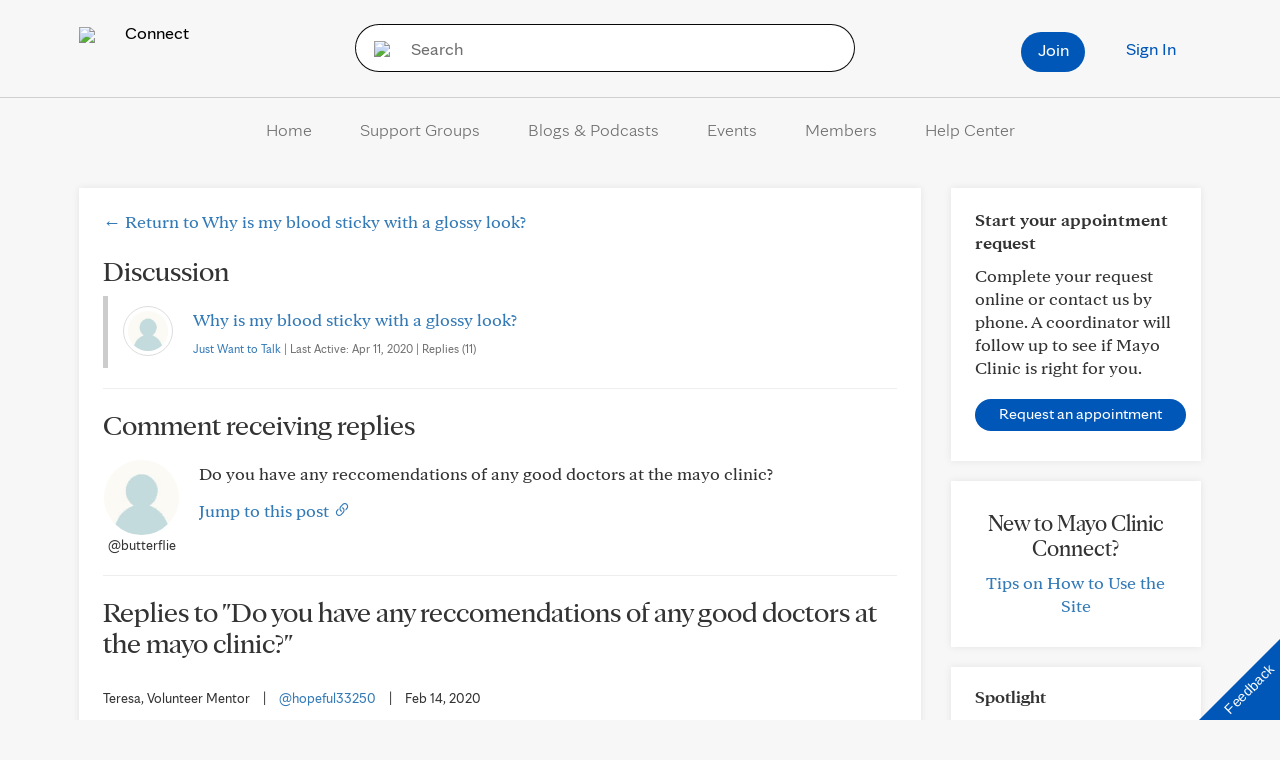

--- FILE ---
content_type: text/html; charset=UTF-8
request_url: https://connect.mayoclinic.org/comment/292619/replies/
body_size: 19480
content:
<!DOCTYPE html>
    <html lang="en-US">
    <!-- This is the velocity theme -->
    <head>
        <!-- Meta -->
        <meta charset="UTF-8">
        <meta name="viewport" content="width=device-width, initial-scale=1">
        <link rel="profile" href="http://gmpg.org/xfn/11">
        <meta http-equiv="X-UA-Compatible" content="IE-10" />
        <title>Replies to Do you have any reccomendations of any good doctors at the mayo clinic? | Mayo Clinic Connect</title>

        <!-- add wordpress hook -->
                <script type="text/javascript">
            chAnalyticsSendPageView = function(url) {return true;}
            chAnalyticsSendEvent = function(eventAction, data) {return true;}
            var chHistory = {elements: {}, data: {}};
            var chSiteUrl = "https://connect.mayoclinic.org/";
            var chCurrentPageUrl = "https://connect.mayoclinic.org/comment/292619/replies/";
            var chIsSubdirectorySite = false;
            var chSiteRoot = "/";
        </script>
        <meta name='robots' content='noindex, nofollow' />

	<meta property="og:locale" content="en_US" />
	<meta property="og:type" content="website" />
	<meta property="og:site_name" content="Mayo Clinic Connect" />
	<meta name="twitter:card" content="summary_large_image" />
	<script type="application/ld+json" class="yoast-schema-graph">{"@context":"https://schema.org","@graph":[{"@type":"WebSite","@id":"https://connect.mayoclinic.org/#website","url":"https://connect.mayoclinic.org/","name":"Mayo Clinic Connect","description":"View direct replies to Do you have any reccomendations of any good doctors at the mayo clinic?","potentialAction":[{"@type":"SearchAction","target":{"@type":"EntryPoint","urlTemplate":"https://connect.mayoclinic.org/?s={search_term_string}"},"query-input":{"@type":"PropertyValueSpecification","valueRequired":true,"valueName":"search_term_string"}}],"inLanguage":"en-US"}]}</script>


<link rel='dns-prefetch' href='//cdn.prod-carehubs.net' />
<style id='wp-img-auto-sizes-contain-inline-css' type='text/css'>
img:is([sizes=auto i],[sizes^="auto," i]){contain-intrinsic-size:3000px 1500px}
/*# sourceURL=wp-img-auto-sizes-contain-inline-css */
</style>
<link rel='stylesheet' id='carehubs-app-mayo-general-css' href='https://connect.mayoclinic.org/wp-content/plugins/carehubs-app-custom-mayogeneral/Public/css/app-mayogeneral.css?ver=1.0.11' type='text/css' media='all' />
<link rel='stylesheet' id='carehubs-app-integrations-css' href='https://connect.mayoclinic.org/wp-content/plugins/carehubs-app-integrations/Public/css/app-integrations.css?ver=4.2.166' type='text/css' media='all' />
<link rel='stylesheet' id='carehubs-core-css' href='https://connect.mayoclinic.org/wp-content/plugins/carehubs-core/Public/css/app-core.css?ver=4.2.166' type='text/css' media='all' />
<link rel='stylesheet' id='wp-block-library-css' href='https://connect.mayoclinic.org/wp-includes/css/dist/block-library/style.min.css?ver=6.9' type='text/css' media='all' />
<style id='wp-block-library-theme-inline-css' type='text/css'>
.wp-block-audio :where(figcaption){color:#555;font-size:13px;text-align:center}.is-dark-theme .wp-block-audio :where(figcaption){color:#ffffffa6}.wp-block-audio{margin:0 0 1em}.wp-block-code{border:1px solid #ccc;border-radius:4px;font-family:Menlo,Consolas,monaco,monospace;padding:.8em 1em}.wp-block-embed :where(figcaption){color:#555;font-size:13px;text-align:center}.is-dark-theme .wp-block-embed :where(figcaption){color:#ffffffa6}.wp-block-embed{margin:0 0 1em}.blocks-gallery-caption{color:#555;font-size:13px;text-align:center}.is-dark-theme .blocks-gallery-caption{color:#ffffffa6}:root :where(.wp-block-image figcaption){color:#555;font-size:13px;text-align:center}.is-dark-theme :root :where(.wp-block-image figcaption){color:#ffffffa6}.wp-block-image{margin:0 0 1em}.wp-block-pullquote{border-bottom:4px solid;border-top:4px solid;color:currentColor;margin-bottom:1.75em}.wp-block-pullquote :where(cite),.wp-block-pullquote :where(footer),.wp-block-pullquote__citation{color:currentColor;font-size:.8125em;font-style:normal;text-transform:uppercase}.wp-block-quote{border-left:.25em solid;margin:0 0 1.75em;padding-left:1em}.wp-block-quote cite,.wp-block-quote footer{color:currentColor;font-size:.8125em;font-style:normal;position:relative}.wp-block-quote:where(.has-text-align-right){border-left:none;border-right:.25em solid;padding-left:0;padding-right:1em}.wp-block-quote:where(.has-text-align-center){border:none;padding-left:0}.wp-block-quote.is-large,.wp-block-quote.is-style-large,.wp-block-quote:where(.is-style-plain){border:none}.wp-block-search .wp-block-search__label{font-weight:700}.wp-block-search__button{border:1px solid #ccc;padding:.375em .625em}:where(.wp-block-group.has-background){padding:1.25em 2.375em}.wp-block-separator.has-css-opacity{opacity:.4}.wp-block-separator{border:none;border-bottom:2px solid;margin-left:auto;margin-right:auto}.wp-block-separator.has-alpha-channel-opacity{opacity:1}.wp-block-separator:not(.is-style-wide):not(.is-style-dots){width:100px}.wp-block-separator.has-background:not(.is-style-dots){border-bottom:none;height:1px}.wp-block-separator.has-background:not(.is-style-wide):not(.is-style-dots){height:2px}.wp-block-table{margin:0 0 1em}.wp-block-table td,.wp-block-table th{word-break:normal}.wp-block-table :where(figcaption){color:#555;font-size:13px;text-align:center}.is-dark-theme .wp-block-table :where(figcaption){color:#ffffffa6}.wp-block-video :where(figcaption){color:#555;font-size:13px;text-align:center}.is-dark-theme .wp-block-video :where(figcaption){color:#ffffffa6}.wp-block-video{margin:0 0 1em}:root :where(.wp-block-template-part.has-background){margin-bottom:0;margin-top:0;padding:1.25em 2.375em}
/*# sourceURL=/wp-includes/css/dist/block-library/theme.min.css */
</style>
<style id='classic-theme-styles-inline-css' type='text/css'>
/*! This file is auto-generated */
.wp-block-button__link{color:#fff;background-color:#32373c;border-radius:9999px;box-shadow:none;text-decoration:none;padding:calc(.667em + 2px) calc(1.333em + 2px);font-size:1.125em}.wp-block-file__button{background:#32373c;color:#fff;text-decoration:none}
/*# sourceURL=/wp-includes/css/classic-themes.min.css */
</style>
<link rel='stylesheet' id='carehubs_block_information_link_container-css' href='https://connect.mayoclinic.org/wp-content/plugins/carehubs-core/Core/Blocks/InformationLinkContainer/InformationLinkContainerBlock.css?ver=4.2.166' type='text/css' media='all' />
<link rel='stylesheet' id='carehubs_block_resource_group-css' href='https://connect.mayoclinic.org/wp-content/plugins/carehubs-core/Core/Blocks/ResourceGroup/ResourceGroupBlock.css?ver=4.2.166' type='text/css' media='all' />
<link rel='stylesheet' id='carehubs_block_youtube_overlay_playlist-css' href='https://connect.mayoclinic.org/wp-content/plugins/carehubs-core/Core/Blocks/YoutubeOverlayPlaylist/YoutubeOverlayPlaylistBlock.css?ver=4.2.166' type='text/css' media='all' />
<link rel='stylesheet' id='block-style-image-caption-alignment-css' href='https://connect.mayoclinic.org/wp-content/plugins/carehubs-core/Public/css/app-core-block-style-image-caption-alignment.css?ver=4.2.166' type='text/css' media='all' />
<style id='global-styles-inline-css' type='text/css'>
:root{--wp--preset--aspect-ratio--square: 1;--wp--preset--aspect-ratio--4-3: 4/3;--wp--preset--aspect-ratio--3-4: 3/4;--wp--preset--aspect-ratio--3-2: 3/2;--wp--preset--aspect-ratio--2-3: 2/3;--wp--preset--aspect-ratio--16-9: 16/9;--wp--preset--aspect-ratio--9-16: 9/16;--wp--preset--color--black: #000000;--wp--preset--color--cyan-bluish-gray: #abb8c3;--wp--preset--color--white: #ffffff;--wp--preset--color--pale-pink: #f78da7;--wp--preset--color--vivid-red: #cf2e2e;--wp--preset--color--luminous-vivid-orange: #ff6900;--wp--preset--color--luminous-vivid-amber: #fcb900;--wp--preset--color--light-green-cyan: #7bdcb5;--wp--preset--color--vivid-green-cyan: #00d084;--wp--preset--color--pale-cyan-blue: #8ed1fc;--wp--preset--color--vivid-cyan-blue: #0693e3;--wp--preset--color--vivid-purple: #9b51e0;--wp--preset--color--mc-blue: #0057b8;--wp--preset--color--mc-bright-blue: #009cde;--wp--preset--color--mc-bright-blue-alternate: #008BCC;--wp--preset--color--mc-body-text: #080808;--wp--preset--gradient--vivid-cyan-blue-to-vivid-purple: linear-gradient(135deg,rgb(6,147,227) 0%,rgb(155,81,224) 100%);--wp--preset--gradient--light-green-cyan-to-vivid-green-cyan: linear-gradient(135deg,rgb(122,220,180) 0%,rgb(0,208,130) 100%);--wp--preset--gradient--luminous-vivid-amber-to-luminous-vivid-orange: linear-gradient(135deg,rgb(252,185,0) 0%,rgb(255,105,0) 100%);--wp--preset--gradient--luminous-vivid-orange-to-vivid-red: linear-gradient(135deg,rgb(255,105,0) 0%,rgb(207,46,46) 100%);--wp--preset--gradient--very-light-gray-to-cyan-bluish-gray: linear-gradient(135deg,rgb(238,238,238) 0%,rgb(169,184,195) 100%);--wp--preset--gradient--cool-to-warm-spectrum: linear-gradient(135deg,rgb(74,234,220) 0%,rgb(151,120,209) 20%,rgb(207,42,186) 40%,rgb(238,44,130) 60%,rgb(251,105,98) 80%,rgb(254,248,76) 100%);--wp--preset--gradient--blush-light-purple: linear-gradient(135deg,rgb(255,206,236) 0%,rgb(152,150,240) 100%);--wp--preset--gradient--blush-bordeaux: linear-gradient(135deg,rgb(254,205,165) 0%,rgb(254,45,45) 50%,rgb(107,0,62) 100%);--wp--preset--gradient--luminous-dusk: linear-gradient(135deg,rgb(255,203,112) 0%,rgb(199,81,192) 50%,rgb(65,88,208) 100%);--wp--preset--gradient--pale-ocean: linear-gradient(135deg,rgb(255,245,203) 0%,rgb(182,227,212) 50%,rgb(51,167,181) 100%);--wp--preset--gradient--electric-grass: linear-gradient(135deg,rgb(202,248,128) 0%,rgb(113,206,126) 100%);--wp--preset--gradient--midnight: linear-gradient(135deg,rgb(2,3,129) 0%,rgb(40,116,252) 100%);--wp--preset--gradient--mc-black-overlay-gradient: linear-gradient(180deg, rgba(0,0,0,0) 27.4%, rgba(0,0,0,.56) 58.85%, rgba(0,0,0,.8) 100%);--wp--preset--font-size--small: 13px;--wp--preset--font-size--medium: 20px;--wp--preset--font-size--large: 36px;--wp--preset--font-size--x-large: 42px;--wp--preset--spacing--20: 0.44rem;--wp--preset--spacing--30: 0.67rem;--wp--preset--spacing--40: 1rem;--wp--preset--spacing--50: 1.5rem;--wp--preset--spacing--60: 2.25rem;--wp--preset--spacing--70: 3.38rem;--wp--preset--spacing--80: 5.06rem;--wp--preset--shadow--natural: 6px 6px 9px rgba(0, 0, 0, 0.2);--wp--preset--shadow--deep: 12px 12px 50px rgba(0, 0, 0, 0.4);--wp--preset--shadow--sharp: 6px 6px 0px rgba(0, 0, 0, 0.2);--wp--preset--shadow--outlined: 6px 6px 0px -3px rgb(255, 255, 255), 6px 6px rgb(0, 0, 0);--wp--preset--shadow--crisp: 6px 6px 0px rgb(0, 0, 0);}:root :where(.is-layout-flow) > :first-child{margin-block-start: 0;}:root :where(.is-layout-flow) > :last-child{margin-block-end: 0;}:root :where(.is-layout-flow) > *{margin-block-start: 24px;margin-block-end: 0;}:root :where(.is-layout-constrained) > :first-child{margin-block-start: 0;}:root :where(.is-layout-constrained) > :last-child{margin-block-end: 0;}:root :where(.is-layout-constrained) > *{margin-block-start: 24px;margin-block-end: 0;}:root :where(.is-layout-flex){gap: 24px;}:root :where(.is-layout-grid){gap: 24px;}body .is-layout-flex{display: flex;}.is-layout-flex{flex-wrap: wrap;align-items: center;}.is-layout-flex > :is(*, div){margin: 0;}body .is-layout-grid{display: grid;}.is-layout-grid > :is(*, div){margin: 0;}.has-black-color{color: var(--wp--preset--color--black) !important;}.has-cyan-bluish-gray-color{color: var(--wp--preset--color--cyan-bluish-gray) !important;}.has-white-color{color: var(--wp--preset--color--white) !important;}.has-pale-pink-color{color: var(--wp--preset--color--pale-pink) !important;}.has-vivid-red-color{color: var(--wp--preset--color--vivid-red) !important;}.has-luminous-vivid-orange-color{color: var(--wp--preset--color--luminous-vivid-orange) !important;}.has-luminous-vivid-amber-color{color: var(--wp--preset--color--luminous-vivid-amber) !important;}.has-light-green-cyan-color{color: var(--wp--preset--color--light-green-cyan) !important;}.has-vivid-green-cyan-color{color: var(--wp--preset--color--vivid-green-cyan) !important;}.has-pale-cyan-blue-color{color: var(--wp--preset--color--pale-cyan-blue) !important;}.has-vivid-cyan-blue-color{color: var(--wp--preset--color--vivid-cyan-blue) !important;}.has-vivid-purple-color{color: var(--wp--preset--color--vivid-purple) !important;}.has-mc-blue-color{color: var(--wp--preset--color--mc-blue) !important;}.has-mc-bright-blue-color{color: var(--wp--preset--color--mc-bright-blue) !important;}.has-mc-bright-blue-alternate-color{color: var(--wp--preset--color--mc-bright-blue-alternate) !important;}.has-mc-body-text-color{color: var(--wp--preset--color--mc-body-text) !important;}.has-black-background-color{background-color: var(--wp--preset--color--black) !important;}.has-cyan-bluish-gray-background-color{background-color: var(--wp--preset--color--cyan-bluish-gray) !important;}.has-white-background-color{background-color: var(--wp--preset--color--white) !important;}.has-pale-pink-background-color{background-color: var(--wp--preset--color--pale-pink) !important;}.has-vivid-red-background-color{background-color: var(--wp--preset--color--vivid-red) !important;}.has-luminous-vivid-orange-background-color{background-color: var(--wp--preset--color--luminous-vivid-orange) !important;}.has-luminous-vivid-amber-background-color{background-color: var(--wp--preset--color--luminous-vivid-amber) !important;}.has-light-green-cyan-background-color{background-color: var(--wp--preset--color--light-green-cyan) !important;}.has-vivid-green-cyan-background-color{background-color: var(--wp--preset--color--vivid-green-cyan) !important;}.has-pale-cyan-blue-background-color{background-color: var(--wp--preset--color--pale-cyan-blue) !important;}.has-vivid-cyan-blue-background-color{background-color: var(--wp--preset--color--vivid-cyan-blue) !important;}.has-vivid-purple-background-color{background-color: var(--wp--preset--color--vivid-purple) !important;}.has-mc-blue-background-color{background-color: var(--wp--preset--color--mc-blue) !important;}.has-mc-bright-blue-background-color{background-color: var(--wp--preset--color--mc-bright-blue) !important;}.has-mc-bright-blue-alternate-background-color{background-color: var(--wp--preset--color--mc-bright-blue-alternate) !important;}.has-mc-body-text-background-color{background-color: var(--wp--preset--color--mc-body-text) !important;}.has-black-border-color{border-color: var(--wp--preset--color--black) !important;}.has-cyan-bluish-gray-border-color{border-color: var(--wp--preset--color--cyan-bluish-gray) !important;}.has-white-border-color{border-color: var(--wp--preset--color--white) !important;}.has-pale-pink-border-color{border-color: var(--wp--preset--color--pale-pink) !important;}.has-vivid-red-border-color{border-color: var(--wp--preset--color--vivid-red) !important;}.has-luminous-vivid-orange-border-color{border-color: var(--wp--preset--color--luminous-vivid-orange) !important;}.has-luminous-vivid-amber-border-color{border-color: var(--wp--preset--color--luminous-vivid-amber) !important;}.has-light-green-cyan-border-color{border-color: var(--wp--preset--color--light-green-cyan) !important;}.has-vivid-green-cyan-border-color{border-color: var(--wp--preset--color--vivid-green-cyan) !important;}.has-pale-cyan-blue-border-color{border-color: var(--wp--preset--color--pale-cyan-blue) !important;}.has-vivid-cyan-blue-border-color{border-color: var(--wp--preset--color--vivid-cyan-blue) !important;}.has-vivid-purple-border-color{border-color: var(--wp--preset--color--vivid-purple) !important;}.has-mc-blue-border-color{border-color: var(--wp--preset--color--mc-blue) !important;}.has-mc-bright-blue-border-color{border-color: var(--wp--preset--color--mc-bright-blue) !important;}.has-mc-bright-blue-alternate-border-color{border-color: var(--wp--preset--color--mc-bright-blue-alternate) !important;}.has-mc-body-text-border-color{border-color: var(--wp--preset--color--mc-body-text) !important;}.has-vivid-cyan-blue-to-vivid-purple-gradient-background{background: var(--wp--preset--gradient--vivid-cyan-blue-to-vivid-purple) !important;}.has-light-green-cyan-to-vivid-green-cyan-gradient-background{background: var(--wp--preset--gradient--light-green-cyan-to-vivid-green-cyan) !important;}.has-luminous-vivid-amber-to-luminous-vivid-orange-gradient-background{background: var(--wp--preset--gradient--luminous-vivid-amber-to-luminous-vivid-orange) !important;}.has-luminous-vivid-orange-to-vivid-red-gradient-background{background: var(--wp--preset--gradient--luminous-vivid-orange-to-vivid-red) !important;}.has-very-light-gray-to-cyan-bluish-gray-gradient-background{background: var(--wp--preset--gradient--very-light-gray-to-cyan-bluish-gray) !important;}.has-cool-to-warm-spectrum-gradient-background{background: var(--wp--preset--gradient--cool-to-warm-spectrum) !important;}.has-blush-light-purple-gradient-background{background: var(--wp--preset--gradient--blush-light-purple) !important;}.has-blush-bordeaux-gradient-background{background: var(--wp--preset--gradient--blush-bordeaux) !important;}.has-luminous-dusk-gradient-background{background: var(--wp--preset--gradient--luminous-dusk) !important;}.has-pale-ocean-gradient-background{background: var(--wp--preset--gradient--pale-ocean) !important;}.has-electric-grass-gradient-background{background: var(--wp--preset--gradient--electric-grass) !important;}.has-midnight-gradient-background{background: var(--wp--preset--gradient--midnight) !important;}.has-mc-black-overlay-gradient-gradient-background{background: var(--wp--preset--gradient--mc-black-overlay-gradient) !important;}.has-small-font-size{font-size: var(--wp--preset--font-size--small) !important;}.has-medium-font-size{font-size: var(--wp--preset--font-size--medium) !important;}.has-large-font-size{font-size: var(--wp--preset--font-size--large) !important;}.has-x-large-font-size{font-size: var(--wp--preset--font-size--x-large) !important;}
:root :where(.wp-block-pullquote){font-size: 1.5em;line-height: 1.6;}
/*# sourceURL=global-styles-inline-css */
</style>
<link rel='stylesheet' id='contact-form-7-css' href='https://connect.mayoclinic.org/wp-content/plugins/contact-form-7/includes/css/styles.css?ver=6.1.4' type='text/css' media='all' />
<link rel='stylesheet' id='velocity-theme-bootstrap-css-css' href='https://connect.mayoclinic.org/wp-content/themes/velocity/Public/css/bootstrap.min.css?ver=1.0.73' type='text/css' media='all' />
<link rel='stylesheet' id='velocity-theme-css-css' href='https://connect.mayoclinic.org/wp-content/themes/velocity/style.css?ver=1.0.73' type='text/css' media='all' />
<link rel='stylesheet' id='velocity-theme-header-header9-css-css' href='https://connect.mayoclinic.org/wp-content/themes/velocity/Public/css/Headers/Header9.css?ver=1.0.73' type='text/css' media='all' />
<link rel='stylesheet' id='velocity-theme-navigation-nav10-css-css' href='https://connect.mayoclinic.org/wp-content/themes/velocity/Public/css/Navigation/Navigation10.css?ver=1.0.73' type='text/css' media='all' />
<script type="text/javascript" src="https://connect.mayoclinic.org/wp-includes/js/jquery/jquery.min.js?ver=3.7.1" id="jquery-core-js"></script>
            <script>
                var _dl = {"content_breadcrumb_num2":null,"content_breadcrumb_num3":null,"content_breadcrumb_num4":null,"version":"1.0.3"};
                window._analyticsQueue = window._analyticsQueue || [];
            </script>            <script src="https://tagdelivery.mayoclinic.org/connect/prod/utag.sync.js" type="text/javascript"></script>
            <!-- Tealium Universal Tag -->
            <script type="text/javascript">
            (function(a,b,c,d) {
                a='https://tagdelivery.mayoclinic.org/connect/prod/utag.js';
                b=document;c='script';d=b.createElement(c);d.src=a;
                d.type='text/java'+c;d.async=true;
                a=b.getElementsByTagName(c)[0];a.parentNode.insertBefore(d,a)})();
            </script> <script type="text/javascript" src="https://connect.mayoclinic.org/wp-content/plugins/carehubs-core/Public/js/Analytics/TealiumAnalytics.js?ver=4.2.166"></script>            <script>
                var _trackAnalytics = function(){};
            </script>
            <script type="text/javascript" src="https://nexus.ensighten.com/mayo_clinic/mayoclinicconnectprod/Bootstrap.js"></script>        <script>
        document.addEventListener("DOMContentLoaded", function(event) {
            jQuery('body').on('chAfterAjax', function (event, target) {
                // Load the analytics via ajax and append it the body.
                jQuery.ajax({
                  url: "https://connect.mayoclinic.org/api-analytics/get-events/",
                  method: 'POST',
                  headers: { 'X-CAREHUBS-VIA-AJAX': 'true', 'X-CAREHUBS-FASTLOAD': jq('meta[name=mvc-fastload]').attr('data-request-id') },
                })
                .done(function( data ) {
                    jQuery("body").append(data);
                });
            });
        });
        </script>
                <script>
        chAnalyticsSendEvent = function(eventAction, data) {
            if (typeof window._analyticsQueue.push === "function") {
                window._analyticsQueue.push(data);
                return true;
            }
        }
        </script>      <link rel="apple-touch-icon" href="https://connect.mayoclinic.org/wp-content/plugins/carehubs-core/Public/images/carehubs-iOS.png"/>
      <link rel="icon" href="https://www.mayoclinic.org/styles/img/gbs/shields.ico" type="image/x-icon" />
      <link rel="shortcut icon" href="https://www.mayoclinic.org/styles/img/gbs/shields.ico" type="image/x-icon" /><script>jq = jQuery;</script><style>:root{--ch-accent-color: #0057B8;--ch-accent-color-alpha-60: #0057B899;}</style><link rel="preload" href="https://connect.mayoclinic.org/wp-content/plugins/carehubs-core/Public/css/app-core-deferred.css?ver=4.2.166" as="style" onload="this.onload=null;this.rel='stylesheet'" id="app-core-deferred-css">
      <noscript><link rel="stylesheet" id="app-core-deferred-css" href="https://connect.mayoclinic.org/wp-content/plugins/carehubs-core/Public/css/app-core-deferred.css?ver=4.2.166"></noscript><link rel="preload" href="https://connect.mayoclinic.org/wp-content/plugins/carehubs-core/Public/third-party-files/bootstrap-icons/bootstrap-icons.min.css?ver=4.2.166" as="style" onload="this.onload=null;this.rel='stylesheet'" id="app-core-bootstrap-icons-css">
      <noscript><link rel="stylesheet" id="app-core-bootstrap-icons-css" href="https://connect.mayoclinic.org/wp-content/plugins/carehubs-core/Public/third-party-files/bootstrap-icons/bootstrap-icons.min.css?ver=4.2.166"></noscript><link rel="preload" href="https://connect.mayoclinic.org/wp-content/plugins/carehubs-app-community/Public/css/app-community-deferred.css?ver=4.4.54" as="style" onload="this.onload=null;this.rel='stylesheet'" id="app-community-deferred-css">
      <noscript><link rel="stylesheet" id="app-community-deferred-css" href="https://connect.mayoclinic.org/wp-content/plugins/carehubs-app-community/Public/css/app-community-deferred.css?ver=4.4.54"></noscript><link rel="preload" href="/wp-content/themes/velocity/Public/css/velocity-deferred.css?ver=1.0.73" as="style" onload="this.onload=null;this.rel='stylesheet'" id="velocity-deferred-css">
      <noscript><link rel="stylesheet" id="velocity-deferred-css" href="/wp-content/themes/velocity/Public/css/velocity-deferred.css?ver=1.0.73"></noscript><link rel="preload" href="/wp-content/themes/velocity/Public/css/Footers/Footer6.css?ver=4.2.166" as="style" onload="this.onload=null;this.rel='stylesheet'" id="velocity-theme-footer-footer6-css-deferred-css">
      <noscript><link rel="stylesheet" id="velocity-theme-footer-footer6-css-deferred-css" href="/wp-content/themes/velocity/Public/css/Footers/Footer6.css?ver=4.2.166"></noscript>      <script>
        // Adjustments for preloading on ie. "window.document.documentMode" only fires on IE.
        window.addEventListener('load', function() {
            if (window.document.documentMode) {
              // Dynamically load the things that relied on preload.
              var links = document.getElementsByTagName('link');
              for (var i = 0; i < links.length; i++) {
                  var link = links[i];
                  // qualify links to those with rel=preload and as=style attrs
                  if (link.rel === 'preload' && link.getAttribute('as') === 'style') {
                      // prevent re-running on link
                      link.setAttribute('rel', 'stylesheet');
                      // Set the onload to null to prevent the load from happening again if a 3rd-party library includes a polyfill or fires another load event.
                      link.setAttribute('onload', '');
                  }
              }
            }
        });
      </script><link rel="canonical" href="https://connect.mayoclinic.org/comment/292619/replies/" />


        <link rel="stylesheet" type="text/css" href="/wp-content/plugins/carehubs-app-custom-mayoconnect/Public/css/app-mayoconnect.css?ver=20251110">
<link rel="stylesheet" type="text/css" href="/hub-hosted/mc-general/css/mc-ch-shared-platform.css?ver=20230822">
<meta name="msvalidate.01" content="1F71DB1829C969F442A57F69B3ADB0C7" /><style>
        .user-profile-banner .media {background-color: #009cde;}
.page-id-5519 .ch-main {background-color: transparent;padding: 0px;border: none; box-shadow: none; -webkit-box-shadow: none; margin-top: 0px;}
.page-id-5519 .ch-breadcrumb {margin-top: 20px;}
@media (max-width: 999px) {
	.page-id-5519 .ch-main {margin-top: 15px;}
	.page-id-5519 .ch-breadcrumb {display:block;margin-left: -15px;}
}

.champions-background-tag {
	background-image: url(https://cdn.prod-carehubs.net/n1/748e8fe697af5de8/uploads/2021/04/champions_background_tag.png);
	background-repeat: no-repeat;
	background-size: 75px;
	background-position: right top;
}
.champions-background-tag h2 {padding-right:8px;}

.chv4-comment-like p {
    font-size: 14px !important;
}
#ch-activity-stream-container .chPagination {
	display: flex;
flex-direction: row-reverse;
justify-content: center;
}
.comment-media .media-body {
	overflow: visible;
}

.ch-main textarea, .comment-form-wrap textarea {
  height: 234px;
  font-size: 18px;
  line-height: 1.5em;
  font-family: 'MayoClinicSerif';
}

/* event registration */
.radio-breakout-row .breakout-description {font-size: 18px; margin-top: 10px;}
.ch-event-registration-summary-section p {font-size: 18px;}
.ch-registration-summary p {font-size: 18px;}

/* Slickquiz styling */
.quizResultsCopy {
background: #003da5;
color: #fff;
padding: 34px;
text-align: center;
}
.quizResultsCopy .quizScore {margin-bottom: 30px !important;}
.quizResultsCopy a {border: 1px solid #fff;
padding: 10px 24px;
border-radius: 50px;
color: #fff;}
.slickQuizWrapper .button {background-color: #003da5 !important;}
div.slickQuizWrapper .button:hover {background-color: #999 !important;}

/* soundboard */
.ch-styled-content-block .sb-feed-header {display:none;}
.ch-styled-content-block .sb-feed {padding-left: 0px;margin-top:0px;}
.ch-styled-content-block .sb-feed li:nth-of-type(1n+4) {display: none;}
.ch-styled-content-block .sb-link-feed .sb-image {top: 20px;border:none;}
.ch-styled-content-block .sb-link-feed .sb-image .sb-thumbnail {
    width: 40px;
    height: 40px;
}
.ch-styled-content-block .sb-link-feed .sb-body {
    padding: 16px 0px 16px 55px;
}
.ch-styled-content-block li.sb-link-feed {font-size: 12px;border-top: 1px solid #ddd;border-bottom:none;}
.ch-styled-content-block .sb-body h3 {white-space: normal;font-size: 16px !important;line-height: 20px !important;}
.ch-styled-content-block .sb-details {font-size: 12px;}
.ch-styled-content-block .sb-details a {display: block;}
.ch-styled-content-block .sb-plugin-permalinks .navigation.pagination {display:none;}
.slick-list .ch-styled-content-block .sb-feed li:nth-of-type(1n+3) {display: none;}

/* homepage */
.wp-block-carehubs-core-block-content-carousel-item .top-image {display: none;}
.exploded-columns .ch-minifeed-item .media-left {margin-right: 0px;}
.activity-stream-content {min-height: 1000px;/*avoid layout shift */}
.ch-styled-content-block .flush-image {margin: -16px -24px 0px -24px;}
@media (min-width: 1000px) {
	.ch-newsfeed-posts-block {min-height: 280px;}
	.ch-events-list-block {min-height: 550px;}
}
@media (max-width: 1000px) {
	.home main .ch-container {padding-top: 24px;}
}

/* registration customizaton */
.ch-register .login-prompt {display:none;}
.ch-register.ch-registration-create-account .login-prompt {display:block;}

/*temp */
#directory-search-stats {display: flex;justify-content: space-between;}
#directory-search-stats .ch-search-badge-container .badge {margin: 0px 0px 10px;}
.ch-newsfeed-header {margin-top:14px;margin-bottom: 24px;display:flex;}
.ch-newsfeed-header h2 {margin-top: 0px;}
.ch-newsfeed-header .search-column {display: flex;align-items: center;justify-content: flex-end;}
.ch-newsfeed-header + .search-result-summary {font-size: 18px;margin-bottom: 24px;margin-top: -20px;}
.newsfeed-post-listing {padding: 40px 0px;border-top: 1px solid #ddd;}
.newsfeed-post-listing .media-left {margin-right: 24px;width:270px;}
.newsfeed-post-listing .media-heading {margin-bottom: 10px;color: black;font-weight: bold;}
.newsfeed-post-listing .list-item-meta {margin-bottom: 10px;}
.newsfeed-post-listing .list-item-meta .separator {margin: 0px 10px;}
.newsfeed-post-listing .list-item-content p:last-of-type {margin-bottom: 0px;}
.newsfeed-post-listing-minifeed {padding: 12px 0px;border-top: 1px solid #ddd;}
.newsfeed-post-listing-minifeed img {width: 50px;}
.ch-newsfeed-single-container a.new-comment-btn {color: rgb(57, 103, 193);border: 1px solid rgb(57, 103, 193);}
@media (max-width:767px) {
    .ch-newsfeed-header {display: block;}
    .newsfeed-post-listing .media-left {float: none !important;margin-bottom: 20px;margin-right:0px;width: 100%;}
    .ch-newsfeed-header .search-column .search-form {width: 100%;}
}
@media (max-width:600px) {
    #directory-search-stats {flex-direction: column-reverse;}
}


/* appointment cta */
#connect-appointment-cta {height: 48px;position:fixed;right: 16px;bottom: 16px;background-color: #0057B8;border-radius: 100px; padding: 17px;color: #fff;display: flex;align-items:center;z-index:1000;}
#connect-appointment-cta span {font-size: 12px;width: 142px;transition: .5s ease;white-space: nowrap;overflow:hidden;}
#connect-appointment-cta span.icon-only {width: 0px;}
#connect-appointment-cta:hover, #connect-appointment-cta:focus {text-decoration:none;}

/* logo */
header .header9 .site-title {margin-top: 24px;}
header .header9 .site-title img {height: 56px;
margin-right: 26px;}
@media (max-width:999px) {
	header .header9 .site-title {margin-top: 14px;}
header .header9 .site-title img {height: 40px;
width: 36px;margin-right: 16px;}
}
.ch-personal-menu .notification-count {
    position: static !important;
    vertical-align: middle;
}

/* to be removed */
@media (max-width: 767px) {
	.breadcrumb li {
  display: block !important;
}
}
li:not(.ch-mega-menu) ul ul {display: block;}
header li:not(.ch-mega-menu) ul ul {display: none;}

.ch-search-mobile-overlay .ch-search-field .form-control {font-size: 15px;}

.ch-grouppage .ch-group-banner .banner-header {display: flex; justify-content: space-between;align-items: center;}
.ch-grouppage .ch-group-banner img {width: 120px;height:120px;}
.ch-grouppage .ch-group-banner .taxonomy-title h1 {margin-top:10px;margin-bottom: 10px;}
.ch-grouppage .ch-group-banner .taxonomy-follow .btn {margin-left:50px;}
.ch-grouppage .ch-group-banner .media {overflow:visible;display: flex;}
.ch-grouppage .ch-group-banner .media-left {flex-basis: 120px;flex-grow: 0;flex-shrink: 0;}
.ch-grouppage .ch-group-banner .media-body {overflow:visible;width: 100%;display: block;}

.ch-single-group-header {padding:24px;background: #000 linear-gradient(135deg, var(--ch-accent-color-alpha-60, #8889) 0%, var(--ch-accent-color, #888) 100%);color: #fff;font-size: 16px;line-height: 24px;}
.ch-single-group-header a {color: inherit;}
.ch-single-group-header a:hover, .ch-single-group-header a:focus {color: inherit;text-decoration: underline;}
.ch-single-group-header .ch-one-level-breadcrumb {margin-bottom: 24px;}
.ch-single-group-header .ch-one-level-breadcrumb path {fill: white !important;}
.ch-single-group-header h1 {font-size: 40px;line-height: 44px;margin-top:0px;margin-bottom: 8px;color:#fff;}
.ch-group-privacy {display: flex;align-items: center;}
.ch-group-privacy img {height: 16px; margin-right: 8px;}
.ch-single-group-header .ch-group-actions {margin-top:24px;}
.ch-single-group-header .taxonomy-follow > * {color: #fff;border-radius: 100px;padding:12px 26px;font-size: 16px;line-height: 24px;height:auto;}
.ch-single-group-header .taxonomy-follow > *:hover, .ch-single-group-header .taxonomy-follow > *:focus {text-decoration: underline;}
.ch-single-group-header .ch-button-follow {background: none !important;border: 1px solid #fff !important;font-size: 16px;line-height: 24px;}
.ch-single-group-header .ch-button-following {background-color: #ffffff1a !important;}
.ch-single-group-header .ch-button-following span {background-image: url(https://cdn.prod-carehubs.net/assets/icons/general/check-white.svg); background-repeat: no-repeat; background-position: left;padding-left: 30px;}
.ch-single-group-header .ch-button-following:hover, .ch-single-group-header button.ch-button-following:focus {color:#fff !important;}
.ch-single-group-header .entity-interactions {color:var(--ch-text-color, #000);}
.ch-single-group-header .entity-interactions .dropdown-toggle {color:#fff;}

.ch-grouppage .ch-tab-container {margin-top: 8px !important;margin-bottom: 32px;}
.ch-grouppage .ch-tab-container .nav-tabs {display: flex;justify-content:left;border-bottom: 1px solid #d8d8d8;}
.ch-grouppage .ch-tab-container .nav-tabs:before {display: none;}
.ch-grouppage .ch-tab-container .nav-tabs:after {display: none;}
.ch-grouppage .ch-tab-container .nav-tabs > li {margin-right: 0px;}
.ch-grouppage .ch-tab-container .nav-tabs > li a {font-size: 16px;line-height:20px;border:none;color: #080808;margin-right:0px;padding:14px 16px;}
.ch-grouppage .ch-tab-container .nav-tabs > li a:hover, .ch-grouppage .ch-tab-container .nav-tabs > li a:focus {border:none;cursor:pointer;border-bottom: 2px solid #0057b8;color:#0057b8; background: transparent;}
.ch-grouppage .ch-tab-container .nav-tabs > li.active a {border-bottom: 2px solid #0057b8;color:#0057b8; background: transparent;}
.ch-grouppage .ch-tab-container .mobile-tab-modal .tab-item a {padding: 24px;}
.ch-grouppage .ch-tab-container .nav > li > a:focus, .ch-tab-container.ch-tab-block:not(.display-vertical-tabs) .nav > li > a:hover {background:none;}

.ch-grouppage .ch-group-search-header .ch-search-field {margin:0px 0px 40px;}
.ch-grouppage .ch-group-search-header > label {font-size: 20px;line-height: 28px;margin:0px 0px 8px;font-weight: bold;}
.ch-grouppage .ch-group-search-header .ch-group-search-header-actions {border-top: 1px solid #d8d8d8;padding-top:22px;font-size:16px;line-height:24px;}
.ch-grouppage .ch-group-search-header .search-sort-by {margin-top: 32px;}
.ch-grouppage .ch-group-search-header .search-sort-by .form-group {display: flex;align-items: center;gap: 8px;}
.ch-grouppage .ch-group-search-header .search-sort-by label {font-size: 16px;line-height: 20px;font-weight: normal;}
.ch-grouppage .ch-group-search-header .search-sort-by select {font-size: 14px;line-height: 16px;padding: 14px 16px;height: auto;border-radius: 4px;border: 1px solid #949494;}
.ch-grouppage .ch-search-total-results {font-size: 16px;line-height: 24px;margin-top: 32px;font-weight: bold;}
.ch-grouppage .ch-search-badge-container .badge {font-size: 16px;line-height: 24px;font-weight: normal;color: #595959;background: #ebebeb;border-radius: 8px;padding:8px 16px;}
.ch-grouppage .ch-search-badge-container .badge svg {fill: #595959;}
.ch-grouppage p.ch-search-total-results {margin-bottom: 0px;}

.ch-grouppage .simple-row-headings {margin-top: 32px;}
.ch-grouppage .ch-activity-stream .activity-stream-title {font-size: 23px;margin-top: 0px;}

.ch-single-group-about {border-top: 1px solid #d8d8d8;padding-top:24px;margin-top:32px;}
.ch-single-group-about .ch-single-group-name {font-size:24px;line-height:32px;margin:0;}
.ch-single-group-about .ch-single-group-profile-picture-wrap {margin-top:24px;aspect-ratio: 1/1;max-width: 120px;}
.ch-single-group-about img {border-radius: 50%;object-fit: cover;width: 100%;height:100%;}
.ch-single-group-about .ch-single-group-description {margin-top:24px;font-size:20px;line-height: 28px;}
.ch-single-group-about .taxonomy-follow .ch-button-follow {color: #000;border-radius: 100px;padding:12px 26px;font-size: 16px;line-height: 24px;height:auto;border:1px solid #000;background:none !important;margin-top: 32px;}
.ch-single-group-about .ch-button-following {display: none;}

@media (max-width: 767px) {
    .ch-grouppage-directory .search-sort-by {width: 100%; margin-top: 16px;}
    .ch-grouppage-directory .search-sort-by select {width: 100%;}
    .ch-grouppage-directory .taxonomy-row {flex-direction: column;}

    .ch-grouppage .breadcrumb li:nth-last-child(3) {display:block !important;}
    .ch-grouppage .breadcrumb li:nth-last-child(2) {display:none !important;}
    .ch-grouppage .ch-group-banner .banner-header {display: block;}
    .ch-grouppage .ch-group-banner .taxonomy-follow .btn {width: 100%;display: block; margin: 16px 0;}
    .ch-grouppage .ch-group-banner .media-left {display: none;}

    .ch-single-group-header h1 {font-size: 32px;line-height: 40px;}
}
@media (min-width:768px) {
    .ch-grouppage .ch-group-search-header .ch-group-search-header-actions {border: none; padding-top:0;}
}

.ch-grouppage-directory .search-container .button-container {display: flex;justify-content: flex-end;align-items: center;}
.ch-grouppage-directory .search-container #interest-filter .checkbox {margin-top: 15px !important;margin-bottom: 10px;width: 33%;float: left;}
.ch-grouppage-directory .search-container #interest-filter button {clear: both;float: right;margin-top: 20px;text-transform: none;}
.ch-grouppage-directory #interest-filter-container {background: none;border-bottom: 1px solid #eaeaea;padding-bottom: 30px;margin-bottom: 30px !important;}
@media (max-width: 999px) {
    .ch-grouppage-directory .search-container #interest-filter .checkbox {width: 100%;float:none;}
}
@media (max-width: 767px) {
    .ch-grouppage-directory .search-container .button-container {display: block;}
    .ch-grouppage-directory .search-container .interest-toggle {width: 100%; float: none;}
    .ch-grouppage-directory .search-container #interest-filter button {width: 100%;float:none;}
}
	.ch-single-group-header {background: radial-gradient(110.14% 163.27% at 133.58% 131.56%, #000B6B 0%, #0057B8 100%) !important;}
.ch-group-search-header-actions {--ch-link-color: #0057b8;}
.ch-group-search-header-actions a {color: #0057b8;}
.ch-single-group-header button.ch-button-following {background: #1968bf !important;border-color:#1968bf !important;color:#fff !important;}
.ch-single-group-header button.ch-button-following:hover, .ch-single-group-header button.ch-button-following:focus {color:#fff !important;}
.ch-single-group-header .entity-interactions button {border:none;}
.ch-single-group-about .taxonomy-follow button {color: #0057b8 !important;border:1px solid #0057b8 !important;}
.ch-grouppage .ch-search-total-results {font-family:'MayoClinicSans';}

/* page banner styling */
.ch-grouppage .ch-group-banner .btn {height: 32px;padding: 6px 21px;font-size: 14px;background: none !important;border-radius: 50px}
.ch-grouppage .ch-group-banner .btn-primary {color: #0057B8;border: #0057B8 1px solid;}
.ch-grouppage .ch-group-banner .btn-default, .ch-grouppage .ch-group-banner .btn-default:hover {color: #777 !important;border: #777 1px solid;}
.ch-grouppage .ch-group-banner .btn-skel-generic, .ch-grouppage .ch-group-banner .btn-skel-generic:hover {color: #777 !important;border: #777 1px solid;}
.ch-grouppage .ch-group-banner .privacy {font-family:'MayoClinicSans';font-size: 16px;}
	
	.ch-single-group-header {margin: -20px -24px 0;}
.ch-grouppage .ch-tab-container .nav-tabs {margin-left: -24px;margin-right: -24px;padding-left: 24px;padding-right: 24px;}
.ch-grouppage .ch-group-search-header-actions {margin-left: -24px;margin-right: -24px;padding-left: 24px;padding-right: 24px;}
.ch-single-group-about {margin-left: -24px;margin-right: -24px;padding-left: 24px;padding-right: 24px;}
	
	.ch-grouppage-directory .search-container .button-container {display: flex;justify-content: flex-end;align-items: center;}
.ch-grouppage-directory .search-container #interest-filter .checkbox {margin-top: 15px !important;margin-bottom: 10px;width: 33%;float: left;}
.ch-grouppage-directory .search-container #interest-filter button {clear: both;float: right;margin-top: 20px;text-transform: none;}
.ch-grouppage-directory #interest-filter-container {background: none;border-bottom: 1px solid #eaeaea;padding-bottom: 30px;margin-bottom: 30px !important;}
@media (max-width: 999px) {
    .ch-grouppage-directory .search-container #interest-filter .checkbox {width: 100%;float:none;}
}
@media (max-width: 767px) {
    .ch-grouppage-directory .search-container .button-container {display: block;}
    .ch-grouppage-directory .search-container .interest-toggle {width: 100%; float: none;}
    .ch-grouppage-directory .search-container #interest-filter button {width: 100%;float:none;}
}
.ch-grouppage .ch-main {font-size: 18px;
  line-height: 1.5em;
  font-family: 'MayoClinicSerif';}

@media (min-width: 768px) {
	.ch-event-directory .event-filter #event-filter-toggle {display:none;}
}

button.btn-text {margin: 0; padding: 0; border: none; background:none;}
button.btn-text:hover {margin: 0; padding: 0; border: none; background:none; text-decoration: underline;}
.user-profile-banner .media-body {--ch-user-profile-banner-content-background: #f1f1ef;min-height: 230px; background-color: var(--ch-user-profile-banner-content-background); padding: 30px 40px 15px; position: relative; display: block; width: 100%;}
#ch-user-profile-banner-bio {max-height: 100%; overflow: hidden; position: relative;transition: all 0.5s ease;}
#ch-user-profile-banner-bio.bio-collapsed {max-height:7em;}
#ch-user-profile-banner-bio.bio-collapsed:after {content: ""; position: absolute; bottom: 0; left: 0; right: 0; height: 1.5em; background: linear-gradient(to bottom, transparent, var(--ch-user-profile-banner-content-background));}
#ch-user-profile-banner-bio-toggle {color: var(--ch-link-color); display: flex; gap: 8px; align-items: center;}
#ch-user-profile-banner-bio-toggle svg {fill: var(--ch-link-color); width:16px; transition: all 0.2s ease;}
#ch-user-profile-banner-bio-toggle.bio-open svg {transform: rotate(180deg);}
        </style>
        <script>
        jQuery(document).ready(function() {
	jQuery(".navigation7 .navbar-toggle").click(function() {
		if(jQuery(".navigation7 .navbar-toggle").hasClass("open")) {
			jQuery(".nav-overlay").show();
		}else {
			jQuery(".nav-overlay").hide();
		}
	});
	jQuery(".nav-overlay").click(function() {
		closeNav();
	});
	jQuery(".navbar-close").click(function() {
		closeNav();
	});
	
	// Appointment button scroll 
// 	window.addEventListener("scroll", function(event) {
// 		if(document.documentElement.scrollTop > 0) {
// 			jQuery("#connect-appointment-cta span").addClass('icon-only');
// 		}else {
// 			jQuery("#connect-appointment-cta span").removeClass('icon-only');
// 		}
// 	});
	
	
});

function chShowPopup() {
	jQuery("#connectWelcome").modal("show");
}
var chOverridePopupTrigger = false;
jQuery(document).ready(function() {
	
	function chSetPopupTime(popupId) {
		localStorage.setItem('chLastPopupTimestamp'+popupId, new Date().getTime().toString());
	}
	
	function chShouldShowPopup(popupId, suppressionDuration) {
		
		// Get the last popup timestamp from localStorage
	    const lastPopupTimestamp = localStorage.getItem('chLastPopupTimestamp'+popupId);

	    if (lastPopupTimestamp) {
		   // Calculate the current timestamp
		   const currentTimestamp = new Date().getTime();

		   // Convert the last reminder timestamp to milliseconds
		   const lastTimestampInMillis = parseInt(lastPopupTimestamp);

		   // Calculate the difference in milliseconds
		   const differenceInMs = currentTimestamp - lastTimestampInMillis;

		   // Convert milliseconds to days (1000 ms * 60 sec * 60 min * 24 hours)
		   const daysPassed = differenceInMs / (1000 * 60 * 60 * 24);

		   // If it has been less than x days, don't show the reminder
		   return daysPassed > suppressionDuration;
	    }

	    // If there is no last reminder timestamp, show the reminder
	    return true;
	}
	
	
	jQuery("body").on("chJavascriptShutdownActionsHaveRun", function() {
		(function chPopupBanner() {
        // Define some variables that can be used to customize behavior

        // A slug that will be used to indentify the popup in cookies and more.
        // Changing this name will cause the popup to show again for anyone who had previously dismissed it.
        var popupId = "connectWelcome";

        // The delay between the user loading the site and the popup appearing.
        var popupDelay = 45000;

        // How long the popup should stay surpressed (in days) after it has been seen once.
        var suppressionDuration = 14;

        // Whether the popup should only be shown to users who are logged out of the site.
        var restrictToLoggedOut = true;

        // Processing
        cookieName = "chPopupCookie_"+popupId;
        // The popup shown only be shown if the cookie has no been set, and if the user is logged out (if specified)
        if(!(jQuery("header .smartnav-icons").length > 0) && !(jQuery(".ch-container-basic").length > 0) && !(jQuery(".ch-login-style").length > 0) && !(jQuery("body.ch-search").length > 0)) {
		   if(chShouldShowPopup(popupId, suppressionDuration)) {
			  // Show the popup after the specified delay.
			  setTimeout(function() {
				  if(!chOverridePopupTrigger) {
					  jQuery("#" + popupId).modal("show");
				  }
			  }, popupDelay);

			  // Once the popup is shown, add a cookie to prevent it from showing again.
			  jQuery("#" + popupId).on("shown.bs.modal", function (e) {
				 chSetPopupTime(popupId);
			  });
		   }
	   }
        
    })();
	});
});

// var chAnchorScroll = -120;
// jQuery("document").ready(function() {
// 	var hubAnchorShift = function() { window.scrollBy(0, chAnchorScroll);};
// 	if (document.location.hash) {
// 		hubAnchorShift();
// 	}
// 	window.addEventListener("hashchange", hubAnchorShift);
// });

jQuery(window).on('unload', function() {
    jQuery(body).removeClass("ch-loading-symbol");
	console.log("page navigation");
});
        </script>
        <style>body {
                font-family: 'MayoClinicSans';
            }a {color: var(--ch-link-color);}h1,h2,h3,h4,h5,h6,.h1,.h2,.h3,.h4,.h5,.h6 {
                font-family: 'MayoClinicSerifDisplay';
            }body, p {
                color: var(--ch-text-color);
            }:root {--ch-link-color: #337AB7;--ch-text-color: #333333;}</style>    
<script>(window.BOOMR_mq=window.BOOMR_mq||[]).push(["addVar",{"rua.upush":"false","rua.cpush":"false","rua.upre":"false","rua.cpre":"false","rua.uprl":"false","rua.cprl":"false","rua.cprf":"false","rua.trans":"","rua.cook":"false","rua.ims":"false","rua.ufprl":"false","rua.cfprl":"false","rua.isuxp":"false","rua.texp":"norulematch","rua.ceh":"false","rua.ueh":"false","rua.ieh.st":"0"}]);</script>
                              <script>!function(e){var n="https://s.go-mpulse.net/boomerang/";if("False"=="True")e.BOOMR_config=e.BOOMR_config||{},e.BOOMR_config.PageParams=e.BOOMR_config.PageParams||{},e.BOOMR_config.PageParams.pci=!0,n="https://s2.go-mpulse.net/boomerang/";if(window.BOOMR_API_key="NJZT6-H67D6-8KWPT-88NKA-6UV3Y",function(){function e(){if(!o){var e=document.createElement("script");e.id="boomr-scr-as",e.src=window.BOOMR.url,e.async=!0,i.parentNode.appendChild(e),o=!0}}function t(e){o=!0;var n,t,a,r,d=document,O=window;if(window.BOOMR.snippetMethod=e?"if":"i",t=function(e,n){var t=d.createElement("script");t.id=n||"boomr-if-as",t.src=window.BOOMR.url,BOOMR_lstart=(new Date).getTime(),e=e||d.body,e.appendChild(t)},!window.addEventListener&&window.attachEvent&&navigator.userAgent.match(/MSIE [67]\./))return window.BOOMR.snippetMethod="s",void t(i.parentNode,"boomr-async");a=document.createElement("IFRAME"),a.src="about:blank",a.title="",a.role="presentation",a.loading="eager",r=(a.frameElement||a).style,r.width=0,r.height=0,r.border=0,r.display="none",i.parentNode.appendChild(a);try{O=a.contentWindow,d=O.document.open()}catch(_){n=document.domain,a.src="javascript:var d=document.open();d.domain='"+n+"';void(0);",O=a.contentWindow,d=O.document.open()}if(n)d._boomrl=function(){this.domain=n,t()},d.write("<bo"+"dy onload='document._boomrl();'>");else if(O._boomrl=function(){t()},O.addEventListener)O.addEventListener("load",O._boomrl,!1);else if(O.attachEvent)O.attachEvent("onload",O._boomrl);d.close()}function a(e){window.BOOMR_onload=e&&e.timeStamp||(new Date).getTime()}if(!window.BOOMR||!window.BOOMR.version&&!window.BOOMR.snippetExecuted){window.BOOMR=window.BOOMR||{},window.BOOMR.snippetStart=(new Date).getTime(),window.BOOMR.snippetExecuted=!0,window.BOOMR.snippetVersion=12,window.BOOMR.url=n+"NJZT6-H67D6-8KWPT-88NKA-6UV3Y";var i=document.currentScript||document.getElementsByTagName("script")[0],o=!1,r=document.createElement("link");if(r.relList&&"function"==typeof r.relList.supports&&r.relList.supports("preload")&&"as"in r)window.BOOMR.snippetMethod="p",r.href=window.BOOMR.url,r.rel="preload",r.as="script",r.addEventListener("load",e),r.addEventListener("error",function(){t(!0)}),setTimeout(function(){if(!o)t(!0)},3e3),BOOMR_lstart=(new Date).getTime(),i.parentNode.appendChild(r);else t(!1);if(window.addEventListener)window.addEventListener("load",a,!1);else if(window.attachEvent)window.attachEvent("onload",a)}}(),"".length>0)if(e&&"performance"in e&&e.performance&&"function"==typeof e.performance.setResourceTimingBufferSize)e.performance.setResourceTimingBufferSize();!function(){if(BOOMR=e.BOOMR||{},BOOMR.plugins=BOOMR.plugins||{},!BOOMR.plugins.AK){var n=""=="true"?1:0,t="cookiepresent",a="amifhsax3tm262lox24a-f-79d0710f8-clientnsv4-s.akamaihd.net",i="false"=="true"?2:1,o={"ak.v":"39","ak.cp":"1439344","ak.ai":parseInt("887190",10),"ak.ol":"0","ak.cr":11,"ak.ipv":4,"ak.proto":"h2","ak.rid":"576845b","ak.r":47605,"ak.a2":n,"ak.m":"a","ak.n":"essl","ak.bpcip":"3.16.83.0","ak.cport":37432,"ak.gh":"23.45.126.207","ak.quicv":"","ak.tlsv":"tls1.3","ak.0rtt":"","ak.0rtt.ed":"","ak.csrc":"-","ak.acc":"","ak.t":"1768865464","ak.ak":"hOBiQwZUYzCg5VSAfCLimQ==f10XeZAazwVsoxMxuA1X2kYv+4vDrjWD0N7hdkpncJ5GElSvrArLfVCYjIFzs25qJGbwtkdMsDBeBiYIjrVsvJi8tdTQLgtPc4JDKHyMf+Jo52KmJg/HSfBubpzsrwruparPf3ob72M51zSV06YE9M8pyS7ty4ht7AeNZdBT/GLfx+JP7ilRVL/20Zw5ZxRz/iMBgp092b3oME4c+6BBE4/bw/qM29qHWVeYKpt8/fKJJTkKK1QCY2uqpYHlENeRy5FOY2u5xFsxlCoiJXY5/aAB2qTUTSRVToVnwHGiXDaL1xTChSn2E55fv/KzXdGdWORKzSmqkWwEzqSoXDpJxDwgwrnVNobwWvOQvjaIARQXsSjAfWfQgklM2UjVwP0VHx670hsRuikakPYkQmHw/U67ii26HIknDfci1dyXdPU=","ak.pv":"11","ak.dpoabenc":"","ak.tf":i};if(""!==t)o["ak.ruds"]=t;var r={i:!1,av:function(n){var t="http.initiator";if(n&&(!n[t]||"spa_hard"===n[t]))o["ak.feo"]=void 0!==e.aFeoApplied?1:0,BOOMR.addVar(o)},rv:function(){var e=["ak.bpcip","ak.cport","ak.cr","ak.csrc","ak.gh","ak.ipv","ak.m","ak.n","ak.ol","ak.proto","ak.quicv","ak.tlsv","ak.0rtt","ak.0rtt.ed","ak.r","ak.acc","ak.t","ak.tf"];BOOMR.removeVar(e)}};BOOMR.plugins.AK={akVars:o,akDNSPreFetchDomain:a,init:function(){if(!r.i){var e=BOOMR.subscribe;e("before_beacon",r.av,null,null),e("onbeacon",r.rv,null,null),r.i=!0}return this},is_complete:function(){return!0}}}}()}(window);</script></head>

    <body class="wp-embed-responsive wp-theme-velocity ch-comment-subthread"> <!-- <button data-location="#navigation" class="ch-aria-skip-link" tabindex="0">Skip to Navigation</button> -->
<button data-location="#main" class="ch-aria-skip-link" tabindex="0">Skip to Content</button>
<header id="header">
    <div class="header9">
	<div class="nav-overlay" style="display:none;"></div>
    <div class="container ch-container">
        <div class="site-title" >
            <a href="/" class="bs-tooltip" data-toggle="tooltip" data-placement="right" title="Home"><img src="https://cdn.prod-carehubs.net/n1/748e8fe697af5de8/uploads/2023/11/mayo_black_64.png" height="56" width="auto"> Connect</a>
        </div>
        <div class="search-container">
            <form method="get" class="search-form ch-search-field" action="/search/">
          <div class="input-group">
              <span class="input-group-btn">
                  <button class="btn btn-default ch-core-loading-symbol" type="submit" title="Search"><img src="https://cdn.prod-carehubs.net/assets/icons/general/search.svg" width="20" height="20"></button>
              </span>
              <input type="text" class="form-control" name="search" placeholder="Search" value="">                            </div>        </form>
        </div>
        <div class="mobile-search">
            <a href="https://connect.mayoclinic.org/search/">
                <img src="https://connect.mayoclinic.org/wp-content/themes/velocity/Public/images/search_dark.png" width="14" height="14">
            </a>
        </div>
	       <ul class="smartnav-buttons nav navbar-nav navbar-right">
        <li class="smartnav-login"><a href="https://connect.mayoclinic.org/login/?redirect_to=https%3A%2F%2Fconnect.mayoclinic.org%2Fcomment%2F292619%2Freplies%2F" class="btn btn-default navbar-btn" rel="nofollow">Sign In</a></li>            <li class="smartnav-register"><a href="https://connect.mayoclinic.org/register/?redirect_to=https%3A%2F%2Fconnect.mayoclinic.org%2Fcomment%2F292619%2Freplies%2F" class="btn btn-default navbar-btn" rel="nofollow">Join</a></li>    </ul>
        
    </div>
</div>
<div class="menu-items navigation10">
        <nav>
            <ul class="menu"><li id="menu-item-28675" class="menu-item menu-item-type-custom menu-item-object-custom menu-item-28675"><a title="Home" href="/">Home</a></li>
<li id="menu-item-28676" class="menu-item menu-item-type-custom menu-item-object-custom menu-item-28676"><a title="Support Groups" href="/groups/">Support Groups</a></li>
<li id="menu-item-28679" class="menu-item menu-item-type-custom menu-item-object-custom menu-item-28679"><a title="Blogs &amp; Podcasts" href="/blogs/">Blogs &#038; Podcasts</a></li>
<li id="menu-item-28680" class="menu-item menu-item-type-custom menu-item-object-custom menu-item-28680"><a title="Events" href="/events/">Events</a></li>
<li id="menu-item-34062" class="menu-item menu-item-type-custom menu-item-object-custom menu-item-34062"><a title="Members" href="/members/">Members</a></li>
<li id="menu-item-34063" class="menu-item menu-item-type-custom menu-item-object-custom menu-item-34063"><a title="Help Center" href="/help-center/">Help Center</a></li>
</ul>
        </nav>
</div></header><!-- Partial cache version delivered by HubScale --><main id="main">
                        <div class="ch-pre-content-placeholder"></div>                                                     <div class="container ch-container">
                            <div class="row"><div class="ch-main col-sm-9"><!-- Partial cache version delivered by HubScale -->        <p><a href="https://connect.mayoclinic.org/discussion/health-concern/">&larr; Return to Why is my blood sticky with a glossy look?</a></p>
        <span class="h3">Discussion</span>
        <div class="parent-entity-summary">
      <div class="media">
        <div class="media-left pull-left">
          <a href="https://connect.mayoclinic.org/member/00-70aadb5b69a47c38203013/"><img alt='butterflie avatar' title='butterflie avatar' data-toggle='tooltip' data-placement='bottom' data-original-title='butterflie avatar' src='https://connect.mayoclinic.org/hub-hosted/mystery.jpg' class='bs-tooltip avatar avatar-50 photo avatar-default img-thumbnail img-circle' style='width:50px;height:50px' height='50' width='50' /></a>
        </div>
        <div class="media-body">
          <p class="media-heading"><a href="https://connect.mayoclinic.org/discussion/health-concern/">Why is my blood sticky with a glossy look?</a></p><span class="text-muted text-small"><a href="https://connect.mayoclinic.org/group/other/">Just Want to Talk</a> | Last Active: Apr 11, 2020 | Replies (11)</span>
        </div>
      </div>        </div>
        <hr>
        <span class="h3">Comment receiving replies</span> 
<div class="in-reply-to-callout in-reply-to-container margin-top-20 margin-bottom-20">
  <div class="media">
    <div class="media-left pull-left margin-left-1 text-center" style="width:75px;">
      <img class="media-object img-circle" src="https://connect.mayoclinic.org/hub-hosted/mystery.jpg" alt="Profile picture for butterflie">
      <span class="reply-to-name">@butterflie</span>
    </div>
    <div class="media-body">
      <div class="single-comment-body"><p>Do you have any reccomendations of any good doctors at the mayo clinic?</p></div>      <p class="jump-to-post"><a href="https://connect.mayoclinic.org/comment/292619/" class="jump-to-post">Jump to this post <span class="bi bi-link-45deg"></span></a></p>
    </div>
  </div>
  <b class="notch down"></b>
</div>
        <hr>
      <span class="h3">Replies to "Do you have any reccomendations of any good doctors at the mayo clinic?"</span>
<div id="comment-292622" class="subthread-comment">
  <div class="ch-comment-meta post-author-byline">
    Teresa, Volunteer Mentor<span class="separator"> | </span><a href="https://connect.mayoclinic.org/member/00-ea4ea2d4f188f18995110/"><span class="post-author-username"> @hopeful33250</span></a><span class="separator"> | </span>Feb 14, 2020  </div>
<div class="comment-content">
  <div id="comment-292622-text"><div class="single-comment-body"><p>Hello <a class='mention' href='https://connect.mayoclinic.org/member/00-70aadb5b69a47c38203013/' rel='nofollow'>@butterflie</a>,  If you would like to consult with a Mayo doctor, here is the information to schedule an appointment.  <a href="https://www.mayoclinic.org/appointments" rel="follow" target="_blank">https://www.mayoclinic.org/appointments</a></p><p>You just tell them your problem and they will connect you with the right specialist.  I am wondering, however, what the results of your blood tests have been.  Have you sought the opinion of a hematologist in your area?</p></div>  </div></div>

  <div class="row">
    <div class="col-xs-9">
      <a class="btn chv4-comment-form-toggle btn-sm ch-core-loading-symbol" href="https://connect.mayoclinic.org/comment/292622/">VIEW AND REPLY</a>
    </div>
    <div class="col-xs-3">
    </div>
  </div>
</div>

<div id="comment-292623" class="subthread-comment">
  <div class="ch-comment-meta post-author-byline">
    Teresa, Volunteer Mentor<span class="separator"> | </span><a href="https://connect.mayoclinic.org/member/00-ea4ea2d4f188f18995110/"><span class="post-author-username"> @hopeful33250</span></a><span class="separator"> | </span>Apr 11, 2020  </div>
<div class="comment-content">
  <div id="comment-292623-text"><div class="single-comment-body"><p>Hello <a class='mention' href='https://connect.mayoclinic.org/member/00-70aadb5b69a47c38203013/' rel='nofollow'>@butterflie</a> </p><p>It has been a while since you last posted and I was thinking about you.  Have you found an answer yet to the blood problem that you mentioned in February?  Have you been able to see a specialist?</p><p>When you have time, will you post again?</p></div>  </div></div>

  <div class="row">
    <div class="col-xs-9">
      <a class="btn chv4-comment-form-toggle btn-sm ch-core-loading-symbol" href="https://connect.mayoclinic.org/comment/292623/">VIEW AND REPLY</a>
    </div>
    <div class="col-xs-3">
    </div>
  </div>
</div>
</div><div class="ch-sidebar-column col-sm-3"><div class="ch-sidebar"><aside id="text-4" class="widget widget_text">			<div class="textwidget"><p><strong>Start your appointment request</strong></p>
<p>Complete your request online or contact us by phone. A coordinator will follow up to see if Mayo Clinic is right for you.</p>
<p class="text-center"><a href="http://www.mayoclinic.org/appointments?mc_id=us&amp;utm_source=connect&amp;utm_medium=l&amp;utm_content=sidebar&amp;utm_campaign=mayoclinic&amp;geo=national&amp;placementsite=enterprise&amp;cauid=100678" target="_blank" rel="noopener" class="btn btn-primary margin-top-10">Request an appointment</a></p>
</div>
		</aside><aside id="text-8" class="widget widget_text">			<div class="textwidget"><h4 class="has-text-align-center">New to Mayo Clinic Connect?</h4>
<p class="has-text-align-center margin-top-10"><a href="/get-started-on-connect/">Tips on How to Use the Site</a></p>
</div>
		</aside><aside id="text-5" class="widget widget_text"><h3 class="widget-title">Spotlight</h3>			<div class="textwidget"><p><a href="https://connect.mayoclinic.org/blog/about-connect/newsfeed-post/no-question-is-off-limits-meet-scottbeammeup/"><img loading="lazy" decoding="async" class="alignnone wp-image-83619 size-medium" src="https://cdn.prod-carehubs.net/n1/748e8fe697af5de8/uploads/2025/12/scottbeammeup-800x533-1.jpg" alt="" width="300" height="200" /></a><br />
No question is off limits: Meet @scottbeammeup</p>
<p class="text-center"><a class="btn btn-primary" href="https://connect.mayoclinic.org/blog/about-connect/newsfeed-post/no-question-is-off-limits-meet-scottbeammeup/">Read more</a></p>
</div>
		</aside><aside id="text-9" class="widget widget_text">			<div class="textwidget"><h4 class="has-text-align-center">Connect Safely</h4>
<p class="has-text-align-center">Connect with thousands of patients and caregivers for support, practical information, and answers.</p>
<ul style="list-style: disc; font-family: mayo-serif; font-size: 18px; color: #000;">
<li class="">Hosted and moderated by Mayo Clinic.</li>
<li class="">Easy to get started.</li>
</ul>
<p class="has-text-align-center margin-top-10"><a href="https://connect.mayoclinic.org/blog/about-connect/tab/community-guidelines/">Read the Community Guidelines</a></p>
</div>
		</aside><aside id="text-6" class="widget widget_text">			<div class="textwidget"><h4 class="has-text-align-center">Help Members Get to Know You</h4>
<p><img loading="lazy" decoding="async" class="wp-image-17862 aligncenter" src="https://cdn.prod-carehubs.net/n1/748e8fe697af5de8/uploads/2021/04/completeprofile.png" alt="" width="76" height="33" /></p>
<p class="has-text-align-center"><a href="/account/">Complete your profile</a></p>
</div>
		</aside><aside id="text-7" class="widget widget_text">			<div class="textwidget"><h4 class="has-text-align-center">¿Hablas español?</h4>
<p><img loading="lazy" decoding="async" class="wp-image-17936" src="https://cdn.prod-carehubs.net/n1/748e8fe697af5de8/uploads/2021/04/Older-black-woman-with-phone.jpg" width="500" height="264" /></p>
<p class="has-text-align-center"><a href="/bienvenidos/">Bienvenidos</a></p>
</div>
		</aside><!-- Partial cache version delivered by HubScale --></div>
<div class="clear"></div>
                                </div>
                            </div>
                        </div>
                    </main><!-- Partial cache version delivered by HubScale --><!-- velocity theme footer --><footer id="footer">
    <div class="footer6">
    <div class="container ch-container footer6-top">
        <div class="row">
            <div class="col-sm-4">
                <p class="menu-header">Mayo Clinic Connect</p>
                <ul class="menu-list">
                    <li><a href="/blog/about-connect/tab/aboutconnect/">About</a></li>
				 <li><a href="/bienvenidos/">Bienvenidos</a></li>
                    <li><a href="/blog/about-connect/tab/moderators/">Meet the Moderator Team</a></li>
                    <li><a href="/blog/about-connect/tab/volunteer-mentors/">About Volunteer Mentors</a></li>
                    <li><a href="/blog/about-connect/tab/community-guidelines/">Community Guidelines</a></li>
				<li><a href="/blog/about-connect/tab/disclaimer/">Disclaimer</a></li>
				<li><a href="/help-center/">Help Center</a></li>
				<li><a href="/contact-a-community-moderator/">Contact Mayo Clinic Connect</a></li>
                </ul>
            </div>
            <div class="col-sm-4">
                <p class="menu-header">Related Mayo Clinic Blogs</p>
                <ul class="menu-list">
				 <li><a href="https://cancerblog.mayoclinic.org/">Cancer Center Blog</a></li>
                    <li><a href="https://newsnetwork.mayoclinic.org/category/research/individualized-medicine/">Center for Individualized Medicine</a></li>
				 <li><a href="https://mcpress.mayoclinic.org/">Mayo Clinic Press</a></li>
				 <li><a href="https://www.mayoclinic.org/patient-visitor-guide">Patient Visitor Guide</a></li>
                </ul>
            </div>
            <div class="col-sm-4">
                <p class="menu-header">Related Communities</p>
                <ul class="menu-list">                    
                    <li><a href="https://newsnetwork.mayoclinic.org/">Mayo Clinic News Network</a></li>
                </ul>

            </div>
        </div>
    </div>
    <div class="footer-separation"></div>
    <div class="container ch-container footer6-bottom">
        <div class="row">
            <div class="col-sm-8">
			  <img class="footer-logo" src="https://cdn.prod-carehubs.net/n1/748e8fe697af5de8/uploads/2023/11/mayo_white_64.png" width="auto" height="67">
			  <span><a href="https://www.mayoclinic.org/">MayoClinic.org</a></span>
			  <span>Any use of this site constitutes your agreement to the Terms of Use and Privacy Policy and Conditions of Use linked below.</span>
			  <span><a href="/terms-of-use/">Terms of Use</a> and <a href="https://www.mayoclinic.org/about-this-site/privacy-policy" target="_blank">Privacy Policy</a><a href="#/" id="privacyManageCookies" style="display:none;"><br>Manage Cookies</a></span>			  
                <span>© 1998-2026 Mayo Foundation for Medical Education and Research. All Rights Reserved.</span>
            </div>
		   <div class="col-sm-4">
			   <a href="https://www.mayoclinic.org/appointments?mc_id=us&utm_source=connect&utm_medium=l&utm_content=footer&utm_campaign=mayoclinic&geo=national&placementsite=enterprise&cauid=100678" class="btn btn-default" target="_blank">Request an Appointment</a>
			   <div class="footer-social-icons">
				   <a href="https://www.facebook.com/MayoClinic"><img src="https://connect.mayoclinic.org/wp-content/themes/velocity/Public/images/social/white-icons-2/facebook.png" width="12" height="24"></a>
				   <a href="https://www.instagram.com/mayoclinic/"><img src="https://connect.mayoclinic.org/wp-content/themes/velocity/Public/images/social/white-icons-2/instagram.png" width="24" height="24"></a>
                    <a href="https://x.com/MayoClinic"><img src="https://connect.mayoclinic.org/wp-content/themes/velocity/Public/images/social/white-icons-2/x_logo_white.png" width="29" height="24"></a>
                    <a href="https://www.pinterest.com/mayoclinic/"><img src="https://connect.mayoclinic.org/wp-content/themes/velocity/Public/images/social/white-icons-2/pinterest.png" width="18" height="24"></a>
				   <a href="https://www.youtube.com/mayoclinic"><img src="https://connect.mayoclinic.org/wp-content/themes/velocity/Public/images/social/white-icons-2/youtube.png" width="31" height="24"></a>
                </div>
		   </div>
        </div>
    </div>
</div>
<div class="ch-search-mobile-overlay">
	<button class="search-close">Close</button>
	<div class="clear"></div>
	<span class="h2" style="margin-bottom:24px;font-size: 29px;line-height: 33px;">Search</span>
	<span>Search by keyword or condition</span>
	<form method="get" class="search-form ch-search-field" action="/search/">
          <div class="input-group">
              <span class="input-group-btn">
                  <button class="btn btn-default ch-core-loading-symbol" type="submit" title="Search"><img src="https://cdn.prod-carehubs.net/assets/icons/general/search.svg" width="20" height="20"></button>
              </span>
              <input type="text" class="form-control" name="search" placeholder="Type in keywords or complete phrases" value="">                  <span class="input-group-btn">
                  </span>          </div>        </form>
</div>

<style> 
.ch-grouppage .ch-group-banner .banner-header {display: flex; justify-content: space-between;align-items: center;}
.ch-grouppage .ch-group-banner img {width: 120px;height:120px;}
.ch-grouppage .ch-group-banner .taxonomy-title h1 {margin-top:10px;margin-bottom: 10px;}
.ch-grouppage .ch-group-banner .taxonomy-follow .btn {margin-left:50px;}
.ch-grouppage .ch-group-banner .media {overflow:visible;display: flex;}
.ch-grouppage .ch-group-banner .media-left {flex-basis: 120px;flex-grow: 0;flex-shrink: 0;}
.ch-grouppage .ch-group-banner .media-body {overflow:visible;width: 100%;display: block;}

.ch-single-group-header {padding:24px;background: #000 linear-gradient(135deg, var(--ch-accent-color-alpha-60, #8889) 0%, var(--ch-accent-color, #888) 100%);color: #fff;font-size: 16px;line-height: 24px;}
.ch-single-group-header a {color: inherit;}
.ch-single-group-header a:hover, .ch-single-group-header a:focus {color: inherit;text-decoration: underline;}
.ch-single-group-header .ch-one-level-breadcrumb {margin-bottom: 24px;}
.ch-single-group-header .ch-one-level-breadcrumb path {fill: white !important;}
.ch-single-group-header h1 {font-size: 40px;line-height: 44px;margin-top:0px;margin-bottom: 8px;color:#fff;}
.ch-group-privacy {display: flex;align-items: center;}
.ch-group-privacy img {height: 16px; margin-right: 8px;}
.ch-single-group-header .ch-group-actions {margin-top:24px;}
.ch-single-group-header .taxonomy-follow > * {color: #fff;border-radius: 100px;padding:12px 26px;font-size: 16px;line-height: 24px;height:auto;}
.ch-single-group-header .taxonomy-follow > *:hover, .ch-single-group-header .taxonomy-follow > *:focus {text-decoration: underline;}
.ch-single-group-header .ch-button-follow {background: none !important;border: 1px solid #fff !important;font-size: 16px;line-height: 24px;}
.ch-single-group-header .ch-button-following {background-color: #ffffff1a !important;}
.ch-single-group-header .ch-button-following span {background-image: url(https://cdn.prod-carehubs.net/assets/icons/general/check-white.svg); background-repeat: no-repeat; background-position: left;padding-left: 30px;}
.ch-single-group-header .ch-button-following:hover, .ch-single-group-header button.ch-button-following:focus {color:#fff !important;}
.ch-single-group-header .entity-interactions {color:var(--ch-text-color, #000);}
.ch-single-group-header .entity-interactions .dropdown-toggle {color:#fff;}

.ch-grouppage .ch-tab-container {margin-top: 8px !important;margin-bottom: 32px;}
.ch-grouppage .ch-tab-container .nav-tabs {display: flex;justify-content:left;border-bottom: 1px solid #d8d8d8;}
.ch-grouppage .ch-tab-container .nav-tabs:before {display: none;}
.ch-grouppage .ch-tab-container .nav-tabs:after {display: none;}
.ch-grouppage .ch-tab-container .nav-tabs > li {margin-right: 0px;}
.ch-grouppage .ch-tab-container .nav-tabs > li a {font-size: 16px;line-height:20px;border:none;color: #080808;margin-right:0px;padding:14px 16px;}
.ch-grouppage .ch-tab-container .nav-tabs > li a:hover, .ch-grouppage .ch-tab-container .nav-tabs > li a:focus {border:none;cursor:pointer;border-bottom: 2px solid #0057b8;color:#0057b8; background: transparent;}
.ch-grouppage .ch-tab-container .nav-tabs > li.active a {border-bottom: 2px solid #0057b8;color:#0057b8; background: transparent;}
.ch-grouppage .ch-tab-container .mobile-tab-modal .tab-item a {padding: 24px;}
.ch-grouppage .ch-tab-container .nav > li > a:focus, .ch-tab-container.ch-tab-block:not(.display-vertical-tabs) .nav > li > a:hover {background:none;}

.ch-grouppage .ch-group-search-header .ch-search-field {margin:0px 0px 40px;}
.ch-grouppage .ch-group-search-header > label {font-size: 20px;line-height: 28px;margin:0px 0px 8px;font-weight: bold;}
.ch-grouppage .ch-group-search-header .ch-group-search-header-actions {border-top: 1px solid #d8d8d8;padding-top:22px;font-size:16px;line-height:24px;}
.ch-grouppage .ch-group-search-header .search-sort-by {margin-top: 32px;}
.ch-grouppage .ch-group-search-header .search-sort-by .form-group {display: flex;align-items: center;gap: 8px;}
.ch-grouppage .ch-group-search-header .search-sort-by label {font-size: 16px;line-height: 20px;font-weight: normal;}
.ch-grouppage .ch-group-search-header .search-sort-by select {font-size: 14px;line-height: 16px;padding: 14px 16px;height: auto;border-radius: 4px;border: 1px solid #949494;}
.ch-grouppage .ch-search-total-results {font-size: 16px;line-height: 24px;margin-top: 32px;font-weight: bold;}
.ch-grouppage .ch-search-badge-container .badge {font-size: 16px;line-height: 24px;font-weight: normal;color: #595959;background: #ebebeb;border-radius: 8px;padding:8px 16px;}
.ch-grouppage .ch-search-badge-container .badge svg {fill: #595959;}
.ch-grouppage p.ch-search-total-results {margin-bottom: 0px;}

.ch-grouppage .simple-row-headings {margin-top: 32px;}
.ch-grouppage .ch-activity-stream .activity-stream-title {font-size: 23px;margin-top: 0px;}

.ch-single-group-about {border-top: 1px solid #d8d8d8;padding-top:24px;margin-top:32px;}
.ch-single-group-about .ch-single-group-name {font-size:24px;line-height:32px;margin:0;}
.ch-single-group-about .ch-single-group-profile-picture-wrap {margin-top:24px;aspect-ratio: 1/1;max-width: 120px;}
.ch-single-group-about img {border-radius: 50%;object-fit: cover;width: 100%;height:100%;}
.ch-single-group-about .ch-single-group-description {margin-top:24px;font-size:20px;line-height: 28px;}
.ch-single-group-about .taxonomy-follow .ch-button-follow {color: #000;border-radius: 100px;padding:12px 26px;font-size: 16px;line-height: 24px;height:auto;border:1px solid #000;background:none !important;margin-top: 32px;}
.ch-single-group-about .ch-button-following {display: none;}

@media (max-width: 767px) {
    .ch-grouppage-directory .search-sort-by {width: 100%; margin-top: 16px;}
    .ch-grouppage-directory .search-sort-by select {width: 100%;}
    .ch-grouppage-directory .taxonomy-row {flex-direction: column;}

    .ch-grouppage .breadcrumb li:nth-last-child(3) {display:block !important;}
    .ch-grouppage .breadcrumb li:nth-last-child(2) {display:none !important;}
    .ch-grouppage .ch-group-banner .banner-header {display: block;}
    .ch-grouppage .ch-group-banner .taxonomy-follow .btn {width: 100%;display: block; margin: 16px 0;}
    .ch-grouppage .ch-group-banner .media-left {display: none;}

    .ch-single-group-header h1 {font-size: 32px;line-height: 40px;}
}
@media (min-width:768px) {
    .ch-grouppage .ch-group-search-header .ch-group-search-header-actions {border: none; padding-top:0;}
}

.ch-grouppage-directory .search-container .button-container {display: flex;justify-content: flex-end;align-items: center;}
.ch-grouppage-directory .search-container #interest-filter .checkbox {margin-top: 15px !important;margin-bottom: 10px;width: 33%;float: left;}
.ch-grouppage-directory .search-container #interest-filter button {clear: both;float: right;margin-top: 20px;text-transform: none;}
.ch-grouppage-directory #interest-filter-container {background: none;border-bottom: 1px solid #eaeaea;padding-bottom: 30px;margin-bottom: 30px !important;}
@media (max-width: 999px) {
    .ch-grouppage-directory .search-container #interest-filter .checkbox {width: 100%;float:none;}
}
@media (max-width: 767px) {
    .ch-grouppage-directory .search-container .button-container {display: block;}
    .ch-grouppage-directory .search-container .interest-toggle {width: 100%; float: none;}
    .ch-grouppage-directory .search-container #interest-filter button {width: 100%;float:none;}
}
	.ch-single-group-header {background: radial-gradient(110.14% 163.27% at 133.58% 131.56%, #000B6B 0%, #0057B8 100%) !important;}
.ch-group-search-header-actions {--ch-link-color: #0057b8;}
.ch-group-search-header-actions a {color: #0057b8;}
.ch-single-group-header button.ch-button-following {background: #1968bf !important;border-color:#1968bf !important;color:#fff !important;}
.ch-single-group-header button.ch-button-following:hover, .ch-single-group-header button.ch-button-following:focus {color:#fff !important;}
.ch-single-group-header .entity-interactions button {border:none;}
.ch-single-group-about .taxonomy-follow button {color: #0057b8 !important;border:1px solid #0057b8 !important;}
.ch-grouppage .ch-search-total-results {font-family:'MayoClinicSans';}

/* page banner styling */
.ch-grouppage .ch-group-banner .btn {height: 32px;padding: 6px 21px;font-size: 14px;background: none !important;border-radius: 50px}
.ch-grouppage .ch-group-banner .btn-primary {color: #0057B8;border: #0057B8 1px solid;}
.ch-grouppage .ch-group-banner .btn-default, .ch-grouppage .ch-group-banner .btn-default:hover {color: #777 !important;border: #777 1px solid;}
.ch-grouppage .ch-group-banner .btn-skel-generic, .ch-grouppage .ch-group-banner .btn-skel-generic:hover {color: #777 !important;border: #777 1px solid;}
.ch-grouppage .ch-group-banner .privacy {font-family:'MayoClinicSans';font-size: 16px;}
	
	.ch-single-group-header {margin: -20px -24px 0;}
.ch-grouppage .ch-tab-container .nav-tabs {margin-left: -24px;margin-right: -24px;padding-left: 24px;padding-right: 24px;}
.ch-grouppage .ch-group-search-header-actions {margin-left: -24px;margin-right: -24px;padding-left: 24px;padding-right: 24px;}
.ch-single-group-about {margin-left: -24px;margin-right: -24px;padding-left: 24px;padding-right: 24px;}
	
	.ch-grouppage-directory .search-container .button-container {display: flex;justify-content: flex-end;align-items: center;}
.ch-grouppage-directory .search-container #interest-filter .checkbox {margin-top: 15px !important;margin-bottom: 10px;width: 33%;float: left;}
.ch-grouppage-directory .search-container #interest-filter button {clear: both;float: right;margin-top: 20px;text-transform: none;}
.ch-grouppage-directory #interest-filter-container {background: none;border-bottom: 1px solid #eaeaea;padding-bottom: 30px;margin-bottom: 30px !important;}
@media (max-width: 999px) {
    .ch-grouppage-directory .search-container #interest-filter .checkbox {width: 100%;float:none;}
}
@media (max-width: 767px) {
    .ch-grouppage-directory .search-container .button-container {display: block;}
    .ch-grouppage-directory .search-container .interest-toggle {width: 100%; float: none;}
    .ch-grouppage-directory .search-container #interest-filter button {width: 100%;float:none;}
}
</style></footer>
        <script type="speculationrules">
{"prefetch":[{"source":"document","where":{"and":[{"href_matches":"/*"},{"not":{"href_matches":["/wp-*.php","/wp-admin/*","/n1/748e8fe697af5de8/uploads/*","/wp-content/*","/wp-content/plugins/*","/wp-content/themes/velocity/*","/*\\?(.+)"]}},{"not":{"selector_matches":"a[rel~=\"nofollow\"]"}},{"not":{"selector_matches":".no-prefetch, .no-prefetch a"}}]},"eagerness":"conservative"}]}
</script>
<script type="text/javascript" src="https://connect.mayoclinic.org/wp-content/plugins/carehubs-app-community/Public/js/app-community.js?ver=4.4.54" id="carehubs-app-community-js"></script>
<script type="text/javascript" src="https://connect.mayoclinic.org/wp-content/plugins/carehubs-app-custom-mayoconnect/Public/js/app-mayoconnect.js?ver=1.0.22" id="carehubs-app-custom-mayoconnect-js"></script>
<script type="text/javascript" src="https://connect.mayoclinic.org/wp-content/plugins/carehubs-app-integrations/Public/js/app-integrations.js?ver=4.2.166" id="carehubs-app-integrations-js"></script>
<script type="text/javascript" src="https://connect.mayoclinic.org/wp-includes/js/jquery/jquery.form.min.js?ver=4.3.0" id="jquery-form-js"></script>
<script type="text/javascript" src="https://connect.mayoclinic.org/wp-content/plugins/carehubs-core/Public/js/core.js?ver=4.2.166" id="carehubs-core-js"></script>
<script type="text/javascript" src="https://connect.mayoclinic.org/wp-includes/js/dist/hooks.min.js?ver=dd5603f07f9220ed27f1" id="wp-hooks-js"></script>
<script type="text/javascript" src="https://connect.mayoclinic.org/wp-includes/js/dist/i18n.min.js?ver=c26c3dc7bed366793375" id="wp-i18n-js"></script>
<script type="text/javascript" id="wp-i18n-js-after">
/* <![CDATA[ */
wp.i18n.setLocaleData( { 'text direction\u0004ltr': [ 'ltr' ] } );
//# sourceURL=wp-i18n-js-after
/* ]]> */
</script>
<script type="text/javascript" src="https://connect.mayoclinic.org/wp-content/plugins/contact-form-7/includes/swv/js/index.js?ver=6.1.4" id="swv-js"></script>
<script type="text/javascript" id="contact-form-7-js-before">
/* <![CDATA[ */
var wpcf7 = {
    "api": {
        "root": "https:\/\/connect.mayoclinic.org\/wp-json\/",
        "namespace": "contact-form-7\/v1"
    },
    "cached": 1
};
//# sourceURL=contact-form-7-js-before
/* ]]> */
</script>
<script type="text/javascript" src="https://connect.mayoclinic.org/wp-content/plugins/contact-form-7/includes/js/index.js?ver=6.1.4" id="contact-form-7-js"></script>
<script type="text/javascript" src="https://connect.mayoclinic.org/wp-content/themes/velocity/Public/js/velocity-theme.js?ver=1.0.73" id="velocity-theme-helper-js-js"></script>
<script type="text/javascript" src="https://connect.mayoclinic.org/wp-content/themes/velocity/Public/js/bootstrap.min.js?ver=1.0.73" id="bootstrap-js-js"></script>
<script type="text/javascript" src="https://connect.mayoclinic.org/wp-content/themes/velocity/Public/js/Navigation/Navigation10.js?ver=1.0.73" id="velocity-theme-navigation-nav10-js-js"></script>
      <div class="ch-ajax-symbol-modal"></div>        <script type="text/javascript">
          window.addEventListener("load", function() {
            console.log("No DD; run actions.");
            var phpResult = {"external_analytics_cache":""};
            jQuery.each(phpResult, function(k, v) {
                jQuery("body").append(v);
            });
            jQuery("body").trigger( "chJavascriptShutdownActionsHaveRun", [phpResult] );
            console.log("ch actions run");
          });
        </script>

        <div class="modal fade ch-popup-modal" tabindex="-1" role="dialog" id="connectWelcome">
    <div class="modal-dialog" role="document">
        <div class="modal-content" style="border-radius:0px;">
            <a href="#" data-dismiss="modal"><img src="/wp-content/themes/velocity/Public/images/close_dark_thin.png" style="margin-right: 24px;margin-top: 24px;float: right;width: 16px;" alt=""></a>
		   <div class="clear"></div>
            <div class="modal-body" style="padding-top: 0px;">
			  <div class="site-title">
            <div style="font-family: 'MayoClinicSerifDisplay', serif;font-size: 23px;line-height: 23px;margin-top:-16px;display:inline-block;"><img src="https://www.mayoclinic.org//-/media/web/gbs/shared/images/logo.svg" width="51" height="56" style="margin-right: 26px;"> Connect</div>
        </div>
                <span class="h3" style="margin-bottom:24px">Join Mayo Clinic Connect</span>
                <p class="sans-serif">Connect with thousands of patients and caregivers for support and answers.</p>
			  <ul style="font-size: 18px;">
				  <li>Hosted and moderated by Mayo Clinic.</li>
				  <li>Safe and secure.</li>
			  </ul>
            </div>
            <div class="modal-footer" style="text-align: left; padding-top: 0; border:none; padding-bottom:35px;">
                <a href="/register/" target="_blank" class="btn btn-primary" style="min-width:175px;margin-bottom:24px">Join</a>
			  <p class="sans-serif">Already have an account? <a href="/login/">Sign In</a></p>
            </div>
        </div>
    </div>
</div>

<!-- <a href="http://www.mayoclinic.org/appointments?mc_id=us&utm_source=connect&utm_medium=l&utm_content=anchored&utm_campaign=mayoclinic&geo=national&placementsite=enterprise&cauid=100678" id="connect-appointment-cta" target="_blank"><span>  Request Appointment</span>
	<img src="https://cdn.prod-carehubs.net/n1/748e8fe697af5de8/uploads/2021/10/appointments-light.png" width="14" height="14">
</a> -->        </body>
    </html><!-- Partial cache version delivered by HubScale -->